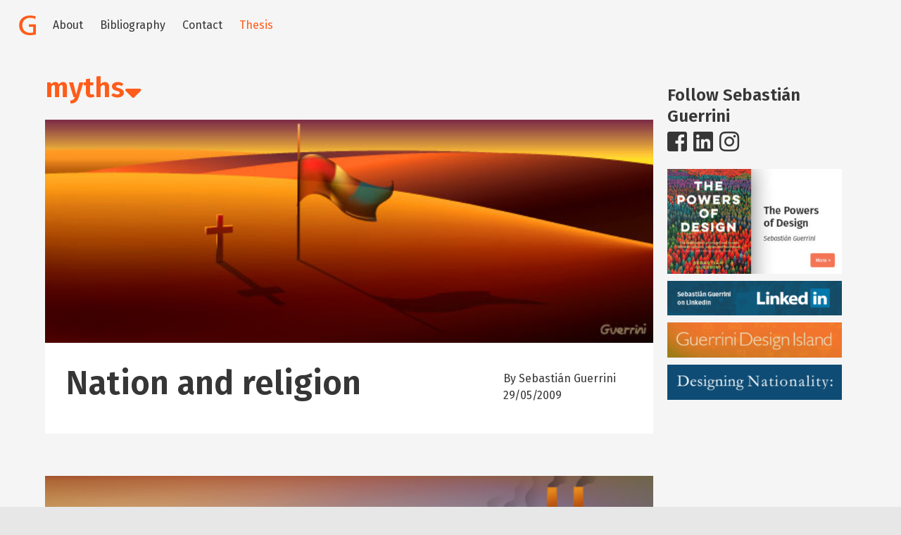

--- FILE ---
content_type: text/html; charset=UTF-8
request_url: https://sebastianguerrini.com/tag/myths/
body_size: 7729
content:


<!DOCTYPE html>
<html lang="en-US">
<head>
	<meta charset="UTF-8">
	<meta name="viewport" content="height=device-height, 
                      width=device-width, initial-scale=1.0, 
                      minimum-scale=1.0, maximum-scale=1.0, 
                      user-scalable=no">
	<link rel="profile" href="http://gmpg.org/xfn/11">
	<link rel="stylesheet" href="https://cdnjs.cloudflare.com/ajax/libs/font-awesome/4.7.0/css/font-awesome.min.css"/>
	<meta name='robots' content='index, follow, max-image-preview:large, max-snippet:-1, max-video-preview:-1' />

	<!-- This site is optimized with the Yoast SEO plugin v19.10 - https://yoast.com/wordpress/plugins/seo/ -->
	<title>myths archivos - Sebastián Guerrini</title>
	<link rel="canonical" href="https://sebastianguerrini.com/tag/myths/" />
	<meta property="og:locale" content="en_US" />
	<meta property="og:type" content="article" />
	<meta property="og:title" content="myths archivos - Sebastián Guerrini" />
	<meta property="og:url" content="https://sebastianguerrini.com/tag/myths/" />
	<meta property="og:site_name" content="Sebastián Guerrini" />
	<meta name="twitter:card" content="summary_large_image" />
	<script type="application/ld+json" class="yoast-schema-graph">{"@context":"https://schema.org","@graph":[{"@type":"CollectionPage","@id":"https://sebastianguerrini.com/tag/myths/","url":"https://sebastianguerrini.com/tag/myths/","name":"myths archivos - Sebastián Guerrini","isPartOf":{"@id":"https://sebastianguerrini.com/#website"},"primaryImageOfPage":{"@id":"https://sebastianguerrini.com/tag/myths/#primaryimage"},"image":{"@id":"https://sebastianguerrini.com/tag/myths/#primaryimage"},"thumbnailUrl":"https://sebastianguerrini.com/wp-content/uploads/2010/02/blogreligious2.jpg","breadcrumb":{"@id":"https://sebastianguerrini.com/tag/myths/#breadcrumb"},"inLanguage":"en-US"},{"@type":"ImageObject","inLanguage":"en-US","@id":"https://sebastianguerrini.com/tag/myths/#primaryimage","url":"https://sebastianguerrini.com/wp-content/uploads/2010/02/blogreligious2.jpg","contentUrl":"https://sebastianguerrini.com/wp-content/uploads/2010/02/blogreligious2.jpg","width":600,"height":220},{"@type":"BreadcrumbList","@id":"https://sebastianguerrini.com/tag/myths/#breadcrumb","itemListElement":[{"@type":"ListItem","position":1,"name":"Portada","item":"https://sebastianguerrini.com/"},{"@type":"ListItem","position":2,"name":"myths"}]},{"@type":"WebSite","@id":"https://sebastianguerrini.com/#website","url":"https://sebastianguerrini.com/","name":"Sebastián Guerrini","description":"Rethinking Image, Identity &amp; Design","publisher":{"@id":"https://sebastianguerrini.com/#organization"},"potentialAction":[{"@type":"SearchAction","target":{"@type":"EntryPoint","urlTemplate":"https://sebastianguerrini.com/?s={search_term_string}"},"query-input":"required name=search_term_string"}],"inLanguage":"en-US"},{"@type":"Organization","@id":"https://sebastianguerrini.com/#organization","name":"Sebastián Guerrini","url":"https://sebastianguerrini.com/","logo":{"@type":"ImageObject","inLanguage":"en-US","@id":"https://sebastianguerrini.com/#/schema/logo/image/","url":"https://sebastianguerrini.com/wp-content/uploads/2019/06/icono-g.png","contentUrl":"https://sebastianguerrini.com/wp-content/uploads/2019/06/icono-g.png","width":79,"height":93,"caption":"Sebastián Guerrini"},"image":{"@id":"https://sebastianguerrini.com/#/schema/logo/image/"}}]}</script>
	<!-- / Yoast SEO plugin. -->


<link rel='dns-prefetch' href='//use.fontawesome.com' />
<link rel="alternate" type="application/rss+xml" title="Sebastián Guerrini &raquo; Feed" href="https://sebastianguerrini.com/feed/" />
<link rel="alternate" type="application/rss+xml" title="Sebastián Guerrini &raquo; Comments Feed" href="https://sebastianguerrini.com/comments/feed/" />
<link rel="alternate" type="application/rss+xml" title="Sebastián Guerrini &raquo; myths Tag Feed" href="https://sebastianguerrini.com/tag/myths/feed/" />
<script type="text/javascript">
window._wpemojiSettings = {"baseUrl":"https:\/\/s.w.org\/images\/core\/emoji\/14.0.0\/72x72\/","ext":".png","svgUrl":"https:\/\/s.w.org\/images\/core\/emoji\/14.0.0\/svg\/","svgExt":".svg","source":{"concatemoji":"https:\/\/sebastianguerrini.com\/wp-includes\/js\/wp-emoji-release.min.js?ver=6.1"}};
/*! This file is auto-generated */
!function(e,a,t){var n,r,o,i=a.createElement("canvas"),p=i.getContext&&i.getContext("2d");function s(e,t){var a=String.fromCharCode,e=(p.clearRect(0,0,i.width,i.height),p.fillText(a.apply(this,e),0,0),i.toDataURL());return p.clearRect(0,0,i.width,i.height),p.fillText(a.apply(this,t),0,0),e===i.toDataURL()}function c(e){var t=a.createElement("script");t.src=e,t.defer=t.type="text/javascript",a.getElementsByTagName("head")[0].appendChild(t)}for(o=Array("flag","emoji"),t.supports={everything:!0,everythingExceptFlag:!0},r=0;r<o.length;r++)t.supports[o[r]]=function(e){if(p&&p.fillText)switch(p.textBaseline="top",p.font="600 32px Arial",e){case"flag":return s([127987,65039,8205,9895,65039],[127987,65039,8203,9895,65039])?!1:!s([55356,56826,55356,56819],[55356,56826,8203,55356,56819])&&!s([55356,57332,56128,56423,56128,56418,56128,56421,56128,56430,56128,56423,56128,56447],[55356,57332,8203,56128,56423,8203,56128,56418,8203,56128,56421,8203,56128,56430,8203,56128,56423,8203,56128,56447]);case"emoji":return!s([129777,127995,8205,129778,127999],[129777,127995,8203,129778,127999])}return!1}(o[r]),t.supports.everything=t.supports.everything&&t.supports[o[r]],"flag"!==o[r]&&(t.supports.everythingExceptFlag=t.supports.everythingExceptFlag&&t.supports[o[r]]);t.supports.everythingExceptFlag=t.supports.everythingExceptFlag&&!t.supports.flag,t.DOMReady=!1,t.readyCallback=function(){t.DOMReady=!0},t.supports.everything||(n=function(){t.readyCallback()},a.addEventListener?(a.addEventListener("DOMContentLoaded",n,!1),e.addEventListener("load",n,!1)):(e.attachEvent("onload",n),a.attachEvent("onreadystatechange",function(){"complete"===a.readyState&&t.readyCallback()})),(e=t.source||{}).concatemoji?c(e.concatemoji):e.wpemoji&&e.twemoji&&(c(e.twemoji),c(e.wpemoji)))}(window,document,window._wpemojiSettings);
</script>
<style type="text/css">
img.wp-smiley,
img.emoji {
	display: inline !important;
	border: none !important;
	box-shadow: none !important;
	height: 1em !important;
	width: 1em !important;
	margin: 0 0.07em !important;
	vertical-align: -0.1em !important;
	background: none !important;
	padding: 0 !important;
}
</style>
	
<link rel='stylesheet' id='wp-block-library-css' href='https://sebastianguerrini.com/wp-includes/css/dist/block-library/style.min.css?ver=6.1' type='text/css' media='all' />
<link rel='stylesheet' id='classic-theme-styles-css' href='https://sebastianguerrini.com/wp-includes/css/classic-themes.min.css?ver=1' type='text/css' media='all' />
<style id='global-styles-inline-css' type='text/css'>
body{--wp--preset--color--black: #000000;--wp--preset--color--cyan-bluish-gray: #abb8c3;--wp--preset--color--white: #ffffff;--wp--preset--color--pale-pink: #f78da7;--wp--preset--color--vivid-red: #cf2e2e;--wp--preset--color--luminous-vivid-orange: #ff6900;--wp--preset--color--luminous-vivid-amber: #fcb900;--wp--preset--color--light-green-cyan: #7bdcb5;--wp--preset--color--vivid-green-cyan: #00d084;--wp--preset--color--pale-cyan-blue: #8ed1fc;--wp--preset--color--vivid-cyan-blue: #0693e3;--wp--preset--color--vivid-purple: #9b51e0;--wp--preset--gradient--vivid-cyan-blue-to-vivid-purple: linear-gradient(135deg,rgba(6,147,227,1) 0%,rgb(155,81,224) 100%);--wp--preset--gradient--light-green-cyan-to-vivid-green-cyan: linear-gradient(135deg,rgb(122,220,180) 0%,rgb(0,208,130) 100%);--wp--preset--gradient--luminous-vivid-amber-to-luminous-vivid-orange: linear-gradient(135deg,rgba(252,185,0,1) 0%,rgba(255,105,0,1) 100%);--wp--preset--gradient--luminous-vivid-orange-to-vivid-red: linear-gradient(135deg,rgba(255,105,0,1) 0%,rgb(207,46,46) 100%);--wp--preset--gradient--very-light-gray-to-cyan-bluish-gray: linear-gradient(135deg,rgb(238,238,238) 0%,rgb(169,184,195) 100%);--wp--preset--gradient--cool-to-warm-spectrum: linear-gradient(135deg,rgb(74,234,220) 0%,rgb(151,120,209) 20%,rgb(207,42,186) 40%,rgb(238,44,130) 60%,rgb(251,105,98) 80%,rgb(254,248,76) 100%);--wp--preset--gradient--blush-light-purple: linear-gradient(135deg,rgb(255,206,236) 0%,rgb(152,150,240) 100%);--wp--preset--gradient--blush-bordeaux: linear-gradient(135deg,rgb(254,205,165) 0%,rgb(254,45,45) 50%,rgb(107,0,62) 100%);--wp--preset--gradient--luminous-dusk: linear-gradient(135deg,rgb(255,203,112) 0%,rgb(199,81,192) 50%,rgb(65,88,208) 100%);--wp--preset--gradient--pale-ocean: linear-gradient(135deg,rgb(255,245,203) 0%,rgb(182,227,212) 50%,rgb(51,167,181) 100%);--wp--preset--gradient--electric-grass: linear-gradient(135deg,rgb(202,248,128) 0%,rgb(113,206,126) 100%);--wp--preset--gradient--midnight: linear-gradient(135deg,rgb(2,3,129) 0%,rgb(40,116,252) 100%);--wp--preset--duotone--dark-grayscale: url('#wp-duotone-dark-grayscale');--wp--preset--duotone--grayscale: url('#wp-duotone-grayscale');--wp--preset--duotone--purple-yellow: url('#wp-duotone-purple-yellow');--wp--preset--duotone--blue-red: url('#wp-duotone-blue-red');--wp--preset--duotone--midnight: url('#wp-duotone-midnight');--wp--preset--duotone--magenta-yellow: url('#wp-duotone-magenta-yellow');--wp--preset--duotone--purple-green: url('#wp-duotone-purple-green');--wp--preset--duotone--blue-orange: url('#wp-duotone-blue-orange');--wp--preset--font-size--small: 13px;--wp--preset--font-size--medium: 20px;--wp--preset--font-size--large: 36px;--wp--preset--font-size--x-large: 42px;--wp--preset--spacing--20: 0.44rem;--wp--preset--spacing--30: 0.67rem;--wp--preset--spacing--40: 1rem;--wp--preset--spacing--50: 1.5rem;--wp--preset--spacing--60: 2.25rem;--wp--preset--spacing--70: 3.38rem;--wp--preset--spacing--80: 5.06rem;}:where(.is-layout-flex){gap: 0.5em;}body .is-layout-flow > .alignleft{float: left;margin-inline-start: 0;margin-inline-end: 2em;}body .is-layout-flow > .alignright{float: right;margin-inline-start: 2em;margin-inline-end: 0;}body .is-layout-flow > .aligncenter{margin-left: auto !important;margin-right: auto !important;}body .is-layout-constrained > .alignleft{float: left;margin-inline-start: 0;margin-inline-end: 2em;}body .is-layout-constrained > .alignright{float: right;margin-inline-start: 2em;margin-inline-end: 0;}body .is-layout-constrained > .aligncenter{margin-left: auto !important;margin-right: auto !important;}body .is-layout-constrained > :where(:not(.alignleft):not(.alignright):not(.alignfull)){max-width: var(--wp--style--global--content-size);margin-left: auto !important;margin-right: auto !important;}body .is-layout-constrained > .alignwide{max-width: var(--wp--style--global--wide-size);}body .is-layout-flex{display: flex;}body .is-layout-flex{flex-wrap: wrap;align-items: center;}body .is-layout-flex > *{margin: 0;}:where(.wp-block-columns.is-layout-flex){gap: 2em;}.has-black-color{color: var(--wp--preset--color--black) !important;}.has-cyan-bluish-gray-color{color: var(--wp--preset--color--cyan-bluish-gray) !important;}.has-white-color{color: var(--wp--preset--color--white) !important;}.has-pale-pink-color{color: var(--wp--preset--color--pale-pink) !important;}.has-vivid-red-color{color: var(--wp--preset--color--vivid-red) !important;}.has-luminous-vivid-orange-color{color: var(--wp--preset--color--luminous-vivid-orange) !important;}.has-luminous-vivid-amber-color{color: var(--wp--preset--color--luminous-vivid-amber) !important;}.has-light-green-cyan-color{color: var(--wp--preset--color--light-green-cyan) !important;}.has-vivid-green-cyan-color{color: var(--wp--preset--color--vivid-green-cyan) !important;}.has-pale-cyan-blue-color{color: var(--wp--preset--color--pale-cyan-blue) !important;}.has-vivid-cyan-blue-color{color: var(--wp--preset--color--vivid-cyan-blue) !important;}.has-vivid-purple-color{color: var(--wp--preset--color--vivid-purple) !important;}.has-black-background-color{background-color: var(--wp--preset--color--black) !important;}.has-cyan-bluish-gray-background-color{background-color: var(--wp--preset--color--cyan-bluish-gray) !important;}.has-white-background-color{background-color: var(--wp--preset--color--white) !important;}.has-pale-pink-background-color{background-color: var(--wp--preset--color--pale-pink) !important;}.has-vivid-red-background-color{background-color: var(--wp--preset--color--vivid-red) !important;}.has-luminous-vivid-orange-background-color{background-color: var(--wp--preset--color--luminous-vivid-orange) !important;}.has-luminous-vivid-amber-background-color{background-color: var(--wp--preset--color--luminous-vivid-amber) !important;}.has-light-green-cyan-background-color{background-color: var(--wp--preset--color--light-green-cyan) !important;}.has-vivid-green-cyan-background-color{background-color: var(--wp--preset--color--vivid-green-cyan) !important;}.has-pale-cyan-blue-background-color{background-color: var(--wp--preset--color--pale-cyan-blue) !important;}.has-vivid-cyan-blue-background-color{background-color: var(--wp--preset--color--vivid-cyan-blue) !important;}.has-vivid-purple-background-color{background-color: var(--wp--preset--color--vivid-purple) !important;}.has-black-border-color{border-color: var(--wp--preset--color--black) !important;}.has-cyan-bluish-gray-border-color{border-color: var(--wp--preset--color--cyan-bluish-gray) !important;}.has-white-border-color{border-color: var(--wp--preset--color--white) !important;}.has-pale-pink-border-color{border-color: var(--wp--preset--color--pale-pink) !important;}.has-vivid-red-border-color{border-color: var(--wp--preset--color--vivid-red) !important;}.has-luminous-vivid-orange-border-color{border-color: var(--wp--preset--color--luminous-vivid-orange) !important;}.has-luminous-vivid-amber-border-color{border-color: var(--wp--preset--color--luminous-vivid-amber) !important;}.has-light-green-cyan-border-color{border-color: var(--wp--preset--color--light-green-cyan) !important;}.has-vivid-green-cyan-border-color{border-color: var(--wp--preset--color--vivid-green-cyan) !important;}.has-pale-cyan-blue-border-color{border-color: var(--wp--preset--color--pale-cyan-blue) !important;}.has-vivid-cyan-blue-border-color{border-color: var(--wp--preset--color--vivid-cyan-blue) !important;}.has-vivid-purple-border-color{border-color: var(--wp--preset--color--vivid-purple) !important;}.has-vivid-cyan-blue-to-vivid-purple-gradient-background{background: var(--wp--preset--gradient--vivid-cyan-blue-to-vivid-purple) !important;}.has-light-green-cyan-to-vivid-green-cyan-gradient-background{background: var(--wp--preset--gradient--light-green-cyan-to-vivid-green-cyan) !important;}.has-luminous-vivid-amber-to-luminous-vivid-orange-gradient-background{background: var(--wp--preset--gradient--luminous-vivid-amber-to-luminous-vivid-orange) !important;}.has-luminous-vivid-orange-to-vivid-red-gradient-background{background: var(--wp--preset--gradient--luminous-vivid-orange-to-vivid-red) !important;}.has-very-light-gray-to-cyan-bluish-gray-gradient-background{background: var(--wp--preset--gradient--very-light-gray-to-cyan-bluish-gray) !important;}.has-cool-to-warm-spectrum-gradient-background{background: var(--wp--preset--gradient--cool-to-warm-spectrum) !important;}.has-blush-light-purple-gradient-background{background: var(--wp--preset--gradient--blush-light-purple) !important;}.has-blush-bordeaux-gradient-background{background: var(--wp--preset--gradient--blush-bordeaux) !important;}.has-luminous-dusk-gradient-background{background: var(--wp--preset--gradient--luminous-dusk) !important;}.has-pale-ocean-gradient-background{background: var(--wp--preset--gradient--pale-ocean) !important;}.has-electric-grass-gradient-background{background: var(--wp--preset--gradient--electric-grass) !important;}.has-midnight-gradient-background{background: var(--wp--preset--gradient--midnight) !important;}.has-small-font-size{font-size: var(--wp--preset--font-size--small) !important;}.has-medium-font-size{font-size: var(--wp--preset--font-size--medium) !important;}.has-large-font-size{font-size: var(--wp--preset--font-size--large) !important;}.has-x-large-font-size{font-size: var(--wp--preset--font-size--x-large) !important;}
.wp-block-navigation a:where(:not(.wp-element-button)){color: inherit;}
:where(.wp-block-columns.is-layout-flex){gap: 2em;}
.wp-block-pullquote{font-size: 1.5em;line-height: 1.6;}
</style>
<link rel='stylesheet' id='bulmapress-style-css' href='https://sebastianguerrini.com/wp-content/themes/guerrini-blog/style.css?ver=6.1' type='text/css' media='all' />
<link rel='stylesheet' id='bulmapress-fontawesome-css' href='https://use.fontawesome.com/releases/v5.2.0/css/all.css?ver=6.1' type='text/css' media='all' />
<link rel='stylesheet' id='bulmapress-bulma-style-css' href='https://sebastianguerrini.com/wp-content/themes/bulmapress-master/frontend/bulmapress/css/bulmapress.css?ver=6.1' type='text/css' media='all' />
<link rel='stylesheet' id='blog-style-css' href='https://sebastianguerrini.com/wp-content/themes/guerrini-blog/css/app.css?ver=6.1' type='text/css' media='all' />
<link rel='stylesheet' id='index-css-css' href='https://sebastianguerrini.com/wp-content/themes/guerrini-blog/css/index.css?ver=6.1' type='text/css' media='all' />
<link rel='stylesheet' id='tiny-slider-css-css' href='https://sebastianguerrini.com/wp-content/themes/guerrini-blog/css/tiny-slider.css?ver=6.1' type='text/css' media='all' />
<script type='text/javascript' src='https://sebastianguerrini.com/wp-content/themes/guerrini-blog/js/tiny-slider.js?ver=6.1' id='tiny-slider-js-js'></script>
<link rel="https://api.w.org/" href="https://sebastianguerrini.com/wp-json/" /><link rel="alternate" type="application/json" href="https://sebastianguerrini.com/wp-json/wp/v2/tags/1417" /><link rel="EditURI" type="application/rsd+xml" title="RSD" href="https://sebastianguerrini.com/xmlrpc.php?rsd" />
<link rel="wlwmanifest" type="application/wlwmanifest+xml" href="https://sebastianguerrini.com/wp-includes/wlwmanifest.xml" />
<meta name="generator" content="WordPress 6.1" />
<link rel="icon" href="https://sebastianguerrini.com/wp-content/uploads/2019/06/cropped-guerrini-favicon-32x32.png" sizes="32x32" />
<link rel="icon" href="https://sebastianguerrini.com/wp-content/uploads/2019/06/cropped-guerrini-favicon-192x192.png" sizes="192x192" />
<link rel="apple-touch-icon" href="https://sebastianguerrini.com/wp-content/uploads/2019/06/cropped-guerrini-favicon-180x180.png" />
<meta name="msapplication-TileImage" content="https://sebastianguerrini.com/wp-content/uploads/2019/06/cropped-guerrini-favicon-270x270.png" />
</head>
<body class="archive tag tag-myths tag-1417 wp-custom-logo hfeed">
	<div id="page" class="site">
		<header id="header">
			<nav id="site-navigation" class="navbar " role="navigation">
				<div class="navbar-brand">
					<a class="navbar-item" href="https://sebastianguerrini.com"><img src="https://sebastianguerrini.com/wp-content/uploads/2019/06/icono-g.png" alt="Sebastián Guerrini"  height="28"></a>					
			<button id="menu-toggle" class="navbar-burger" 
				style="border: none; background: inherit; color: inherit; height: auto;" 
				aria-controls="primary-menu" aria-expanded="false">
				<span></span>
				<span></span>
				<span></span>
			</button>				</div>
				<div class="navbar-menu">
					<ul id="menu-menu-1" class="navbar-start"><a class='navbar-item About' href='https://sebastianguerrini.com/about/'>About</a><a class='navbar-item Bibliography' href='https://sebastianguerrini.com/category/bibliography/'>Bibliography</a><a class='navbar-item Contact' href='https://sebastianguerrini.com/contact/'>Contact</a><a class='navbar-item Thesis' href='http://sebastianguerrini.com/thesis'>Thesis</a></ul>				</div>
			</nav>
		</header>

		<div id="content" class="site-content ">


<div class="container">
	<div class="columns is-gapless">
		<div id="mainBlog" class="column is-three-quarters">
			<div class="category-selector">
            <h2 class="title is-2 page-title">myths<i class="fas fa-sort-down"></i></h2>
						<div class="category-selector-dropdown">
			
			<ul>
                <a href="https://sebastianguerrini.com/category/bibliography/"><li>Bibliography</li></a><a href="https://sebastianguerrini.com/category/general/"><li>General</li></a><a href="https://sebastianguerrini.com/category/work/"><li>Work</li></a>			</ul>
			</div>
			</div>
			
									
<a href="https://sebastianguerrini.com/features/nation-and-religious/">
<article id="post-448">

<img width="600" height="220" src="https://sebastianguerrini.com/wp-content/uploads/2010/02/blogreligious2.jpg" class="featured-img wp-post-image" alt="" decoding="async" srcset="https://sebastianguerrini.com/wp-content/uploads/2010/02/blogreligious2.jpg 600w, https://sebastianguerrini.com/wp-content/uploads/2010/02/blogreligious2-160x58.jpg 160w, https://sebastianguerrini.com/wp-content/uploads/2010/02/blogreligious2-300x110.jpg 300w" sizes="(max-width: 600px) 100vw, 600px" /><div class="card-container">
          <header>
          <div class="columns">
              <div class="column is-three-quarters">
                  <h1 class="title is-1">
                  Nation and religion                  </h1>
              </div>
              <div class="column metadata">
                <p>
                  By Sebastián Guerrini<br>              <span class="posted-on">29/05/2009</span>        </p>
              </div>
          </div>
          </div>
</article>
                </a>						
<a href="https://sebastianguerrini.com/features/identity-and-discourse/">
<article id="post-442">

<img width="600" height="222" src="https://sebastianguerrini.com/wp-content/uploads/2010/02/blogdiscourse.jpg" class="featured-img wp-post-image" alt="" decoding="async" loading="lazy" srcset="https://sebastianguerrini.com/wp-content/uploads/2010/02/blogdiscourse.jpg 600w, https://sebastianguerrini.com/wp-content/uploads/2010/02/blogdiscourse-160x58.jpg 160w, https://sebastianguerrini.com/wp-content/uploads/2010/02/blogdiscourse-300x111.jpg 300w" sizes="(max-width: 600px) 100vw, 600px" /><div class="card-container">
          <header>
          <div class="columns">
              <div class="column is-three-quarters">
                  <h1 class="title is-1">
                  Identity and discourse                  </h1>
              </div>
              <div class="column metadata">
                <p>
                  By Sebastián Guerrini<br>              <span class="posted-on">24/05/2009</span>        </p>
              </div>
          </div>
          </div>
</article>
                </a>						
<a href="https://sebastianguerrini.com/features/images-as-doors/">
<article id="post-672">

<img width="600" height="220" src="https://sebastianguerrini.com/wp-content/uploads/2010/02/blogimagedoor.jpg" class="featured-img wp-post-image" alt="" decoding="async" loading="lazy" srcset="https://sebastianguerrini.com/wp-content/uploads/2010/02/blogimagedoor.jpg 600w, https://sebastianguerrini.com/wp-content/uploads/2010/02/blogimagedoor-160x58.jpg 160w, https://sebastianguerrini.com/wp-content/uploads/2010/02/blogimagedoor-300x110.jpg 300w" sizes="(max-width: 600px) 100vw, 600px" /><div class="card-container">
          <header>
          <div class="columns">
              <div class="column is-three-quarters">
                  <h1 class="title is-1">
                  Images as doors                  </h1>
              </div>
              <div class="column metadata">
                <p>
                  By Sebastián Guerrini<br>              <span class="posted-on">04/05/2009</span>        </p>
              </div>
          </div>
          </div>
</article>
                </a>						
<a href="https://sebastianguerrini.com/features/identity-and-difference/">
<article id="post-268">

<img width="600" height="222" src="https://sebastianguerrini.com/wp-content/uploads/2010/02/blogsdiferencia.jpg" class="featured-img wp-post-image" alt="" decoding="async" loading="lazy" srcset="https://sebastianguerrini.com/wp-content/uploads/2010/02/blogsdiferencia.jpg 600w, https://sebastianguerrini.com/wp-content/uploads/2010/02/blogsdiferencia-160x58.jpg 160w, https://sebastianguerrini.com/wp-content/uploads/2010/02/blogsdiferencia-300x111.jpg 300w" sizes="(max-width: 600px) 100vw, 600px" /><div class="card-container">
          <header>
          <div class="columns">
              <div class="column is-three-quarters">
                  <h1 class="title is-1">
                  Identity and Difference                  </h1>
              </div>
              <div class="column metadata">
                <p>
                  By Sebastián Guerrini<br>              <span class="posted-on">01/05/2009</span>        </p>
              </div>
          </div>
          </div>
</article>
                </a>								
			<div class="section pagination">
							</div>
					</div>

		<div class="column sidebar">
			<div class="sidebar-container"><li id="custom_html-3" class="widget_text widget widget_custom_html"><div class="textwidget custom-html-widget"><h4 class="title is-4">Follow Sebastián Guerrini</h4>
<ul class="inline">
<li><a href="https://www.facebook.com/GuerriniDesignIsland/"><i class="fab fa-facebook-square"></i></a></li>
<li><a href="https://www.linkedin.com/in/sebastianguerrini/?ppe=1"><i class="fab fa-linkedin"></i></a></li>
<li><a href="https://www.instagram.com/sebastianguerrini/"><i class="fab fa-instagram"></i></a></li>
</ul></div></li><li id="media_image-2" class="widget widget_media_image"><a href="https://lospoderesdeldiseno.com"><img width="300" height="180" src="https://sebastianguerrini.com/wp-content/uploads/2019/06/tpod-banner-300x180.jpg" class="image wp-image-1895  attachment-medium size-medium" alt="" decoding="async" loading="lazy" style="max-width: 100%; height: auto;" srcset="https://sebastianguerrini.com/wp-content/uploads/2019/06/tpod-banner-300x180.jpg 300w, https://sebastianguerrini.com/wp-content/uploads/2019/06/tpod-banner.jpg 500w" sizes="(max-width: 300px) 100vw, 300px" /></a></li><li id="media_image-3" class="widget widget_media_image"><a href="https://www.linkedin.com/in/sebastianguerrini"><img width="300" height="60" src="https://sebastianguerrini.com/wp-content/uploads/2019/06/linkedin-banner-300x60.png" class="image wp-image-1896  attachment-medium size-medium" alt="" decoding="async" loading="lazy" style="max-width: 100%; height: auto;" srcset="https://sebastianguerrini.com/wp-content/uploads/2019/06/linkedin-banner-300x60.png 300w, https://sebastianguerrini.com/wp-content/uploads/2019/06/linkedin-banner.png 500w" sizes="(max-width: 300px) 100vw, 300px" /></a></li><li id="media_image-5" class="widget widget_media_image"><a href="https://guerriniisland.com"><img width="300" height="60" src="https://sebastianguerrini.com/wp-content/uploads/2019/06/guerrini-island-300x60.png" class="image wp-image-2027  attachment-medium size-medium" alt="" decoding="async" loading="lazy" style="max-width: 100%; height: auto;" srcset="https://sebastianguerrini.com/wp-content/uploads/2019/06/guerrini-island-300x60.png 300w, https://sebastianguerrini.com/wp-content/uploads/2019/06/guerrini-island.png 600w" sizes="(max-width: 300px) 100vw, 300px" /></a></li><li id="media_image-4" class="widget widget_media_image"><a href="http://sebastianguerrini.com/thesis/"><img width="300" height="60" src="https://sebastianguerrini.com/wp-content/uploads/2019/06/nationality-300x60.png" class="image wp-image-2026  attachment-medium size-medium" alt="" decoding="async" loading="lazy" style="max-width: 100%; height: auto;" srcset="https://sebastianguerrini.com/wp-content/uploads/2019/06/nationality-300x60.png 300w, https://sebastianguerrini.com/wp-content/uploads/2019/06/nationality.png 600w" sizes="(max-width: 300px) 100vw, 300px" /></a></li><li id="custom_html-2" class="widget_text widget widget_custom_html"><div class="textwidget custom-html-widget"><div id="fb-root"></div>
<script>(function(d, s, id) {
  var js, fjs = d.getElementsByTagName(s)[0];
  if (d.getElementById(id)) return;
  js = d.createElement(s); js.id = id;
  js.src = 'https://connect.facebook.net/en_US/sdk.js#xfbml=1&version=v3.0&appId=523065037897342&autoLogAppEvents=1';
  fjs.parentNode.insertBefore(js, fjs);
}(document, 'script', 'facebook-jssdk'));</script>

<div id="pagePlugin">
    <div class="fb-page" data-href="https://www.facebook.com/GuerriniDesignIsland/" data-width="500" data-tabs="timeline" data-small-header="false" data-adapt-container-width="true" data-hide-cover="false" data-show-facepile="true"><blockquote class="fb-xfbml-parse-ignore" cite="https://www.facebook.com/GuerriniDesignIsland/"><a href="https://www.facebook.com/GuerriniDesignIsland/">Sebastian Guerrini&#039;s Design Island</a></blockquote></div>
</div></div></li></div>		</div>
	</div>
	</div>
</div>


<aside id="secondary" class="widget-area hero" role="complementary">
	<div class="hero-body">
		<div class="container">
			<div class="spacer is-large"></div>
			<div class="columns is-multiline">
				<section id="text-4" class="widget widget_text column is-one-third">			<div class="textwidget"><h2 class="is-3">Rethinking Image, Identity &amp; Design.</h2>
<h4>Sebastian Guerrini</h4>
</div>
		</section><section id="text-3" class="widget widget_text column is-one-third"><h2 class="widget-title is-bold">Contact</h2>			<div class="textwidget"><p><a href="mailto:sebastian@sebastianguerrini.com">sebastian@sebastianguerrini.com</a><br />
Skype: sebastian.guerrini</p>
<p>&nbsp;</p>
<p>Studio:<br />
<a href="mailto:info@guerriniisland.com">info@guerriniisland.com</a><br />
<a href="https://www.guerriniisland.com">www.guerriniisland.com</a></p>
</div>
		</section><section id="custom_html-4" class="widget_text widget widget_custom_html column is-one-third"><h2 class="widget-title is-bold">Social Media</h2><div class="textwidget custom-html-widget"><ul class="inline">
<li><a href="https://www.facebook.com/GuerriniDesignIsland/"><i class="fab fa-facebook-square"></i></a></li>
<li><a href="https://www.linkedin.com/in/sebastianguerrini/?ppe=1"><i class="fab fa-linkedin"></i></a></li>
<li><a href="https://www.instagram.com/sebastianguerrini/"><i class="fab fa-instagram"></i></a></li>
</ul></div></section>			</div>
		</div><!-- .container -->
	</div>
</aside><!-- #secondary -->

</div><!-- #content -->

<footer id="colophon" class="site-footer is-transparent" role="contentinfo">
	<div class="container">
		<div class="hero-body has-text-centered">
			<div class="site-info">
				
			<p class="copyright-link">&copy; 2026
				<a href=" https://sebastianguerrini.com">Sebastián Guerrini</a>
			</p>			</div><!-- .site-info -->
		</div>
	</div><!-- .container -->
</footer><!-- #colophon -->
</div><!-- #page -->

<script type='text/javascript' src='https://sebastianguerrini.com/wp-content/themes/bulmapress-master/frontend/js/navigation.js?ver=20151215' id='bulmapress-navigation-js'></script>
<script type='text/javascript' src='https://sebastianguerrini.com/wp-content/themes/guerrini-blog/js/link.js?ver=001' id='link-js-js'></script>
<script type='text/javascript' src='https://sebastianguerrini.com/wp-content/themes/guerrini-blog/js/index.js?ver=001' id='index-js-js'></script>
<script type='text/javascript' src='https://sebastianguerrini.com/wp-content/themes/bulmapress-master/frontend/js/skip-link-focus-fix.js?ver=20151215' id='bulmapress-skip-link-focus-fix-js'></script>

</body>
</html>


<!-- Page cached by LiteSpeed Cache 7.6.2 on 2026-01-21 02:34:47 -->